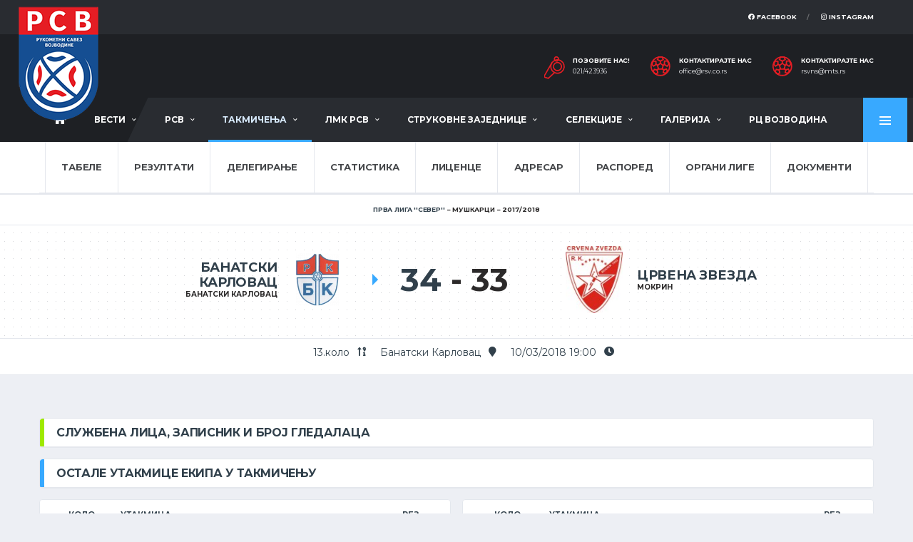

--- FILE ---
content_type: text/html; charset=utf-8
request_url: https://www.rsv.co.rs/utakmice_ligeview.php?showdetail=&id=1996&takm_ekipe=6&vrsta=7
body_size: 75303
content:
<!DOCTYPE html>
<html>
<head>
<!-- Basic Page Needs
	================================================== -->
	<title>Рукометни савез Војводине</title>
	<meta charset="utf-8">
	<meta http-equiv="X-UA-Compatible" content="IE=edge">
	
	<meta name="keywords" content="rukomet savez vojvodine rukometni vojvodina">
    	<meta property="og:url"           content="https://www.rsv.co.rs/utakmice_ligeview.php?showdetail=&id=1996&takm_ekipe=6&vrsta=7" />
    <meta property="og:type"          content="website" />
    
      <meta property="og:title"         content="РСВ - https://www.rsv.co.rs/utakmice_ligeview.php?showdetail=&id=1996&takm_ekipe=6&vrsta=7" />
    <meta property="og:description"   content="" />
    <meta property="og:image"         content="https://rsv.co.rs/postavke/images/face.jpg" />
  	<!-- Favicons
	================================================== -->
	<link rel="shortcut icon" href="assets/images/soccer/favicons/favicon.ico">
	<link rel="apple-touch-icon" sizes="120x120" href="assets/images/soccer/favicons/favicon-120.png">
	<link rel="apple-touch-icon" sizes="152x152" href="assets/images/soccer/favicons/favicon-152.png">

	<!-- Mobile Specific Metas
	================================================== -->
	<meta name="viewport" content="width=device-width, initial-scale=1.0">

	<!-- Google Web Fonts
	================================================== -->
	<link href="https://fonts.googleapis.com/css?family=Montserrat:400,700%7CSource+Sans+Pro:400,700" rel="stylesheet">

	<!-- CSS
	================================================== -->
	<!-- Vendor CSS -->
	<link href="assets/vendor/bootstrap/css/bootstrap.css" rel="stylesheet">
	<link href="assets/fonts/font-awesome/css/all.min.css" rel="stylesheet">
	<link href="assets/fonts/simple-line-icons/css/simple-line-icons.css" rel="stylesheet">
	<link href="assets/vendor/magnific-popup/dist/magnific-popup.css" rel="stylesheet">
	<link href="assets/vendor/slick/slick.css" rel="stylesheet">

	<!-- Template CSS-->
	    <link href="assets/css/style-soccer.css" rel="stylesheet">
        

	<!-- Custom CSS-->
	<link href="assets/css/custom.css" rel="stylesheet">
    
    <script src="https://code.jquery.com/jquery-3.3.1.min.js"></script>
    <link  href="assets/fancybox/jquery.fancybox.min.css" rel="stylesheet">
    <script src="assets/fancybox/jquery.fancybox.min.js"></script> 
    <script src="js/ewpolyfill.min.js"></script>
<script src="js/loadjs.min.js"></script>
<script src="js/ewcfg.js"></script>

<script>
loadjs.ready("head", function() {

	// Global client script
	// Write your client script here, no need to add script tags.

});
</script>
<!-- Navbar -->
</head>	
<body data-template="template-soccer">
    <style>
#ew-page-spinner {
display: none;
}
#jpreOverlay { 
    display: none !important; 
}
</style>
<div class="site-wrapper clearfix">
		<div class="site-overlay"></div>
        		<!-- Header
		================================================== -->
		
		<!-- Header Mobile -->
		<div class="header-mobile clearfix" id="header-mobile">
			<div class="header-mobile__logo">
				<a href="index.php"><img src="images/logo.png" srcset="images/logo@2x.png 2x" alt="РСВ" class="header-mobile__logo-img"></a>
			</div>
			<div class="header-mobile__inner">
				<a id="header-mobile__toggle" class="burger-menu-icon"><span class="burger-menu-icon__line"></span></a>
				
			</div>
		</div>
		
		<!-- Header Desktop -->
		<header class="header header--layout-1">
		
			<!-- Header Top Bar -->
			<div class="header__top-bar clearfix">
				<div class="container">
					<div class="header__top-bar-inner">
						<!-- Account Navigation -->
						
                        <ul class="nav-account">
							<li class="nav-account__item"><a href="https://www.facebook.com/Rukometni-savez-Vojvodine-127029749805/" target="_blank"><i class="fab fa-facebook"></i> Facebook</a></li>
							<li class="nav-account__item"><a href="https://www.instagram.com/rukometni_savez_vojvodine/" target="_blank"><i class="fab fa-instagram"></i> Instagram</a></li>
                            						</ul>
						<!-- Account Navigation / End -->
					</div>
				</div>
			</div>
			<!-- Header Top Bar / End -->
		
			<!-- Header Secondary -->
			<div class="header__secondary">
				<div class="container">
										<ul class="info-block info-block--header">
						<li class="info-block__item info-block__item--contact-primary">
							<svg role="img" class="df-icon df-icon--whistle">
								<use xlink:href="assets/images/icons-soccer.svg#whistle"/>
							</svg>
							<h6 class="info-block__heading">Позовите нас!</h6>
							<a class="info-block__link" href="tel:+38121423936">021/423936</a>
						</li>
						<li class="info-block__item info-block__item--contact-secondary">
							<svg role="img" class="df-icon df-icon--soccer-ball">
								<use xlink:href="assets/images/icons-soccer.svg#soccer-ball"/>
							</svg>
							<h6 class="info-block__heading">Контактирајте нас</h6>
							<a style="text-transform: lowercase;" class="info-block__link" href="mailto:office@rsv.co.rs">office@rsv.co.rs</a>
						</li>
						<li class="info-block__item info-block__item--contact">
							<svg role="img" class="df-icon df-icon--soccer-ball">
								<use xlink:href="assets/images/icons-soccer.svg#soccer-ball"/>
							</svg>
							<h6 class="info-block__heading">Контактирајте нас</h6>
							<a style="text-transform: lowercase;" class="info-block__link" href="mailto:rsvns@mts.rs">rsvns@mts.rs</a>
						</li>
							</ul>
                                                                                                                                    
							<!-- Dropdown Shopping Cart / End -->
		
						</li>
					</ul>
				</div>
			</div>
			<!-- Header Secondary / End -->
		
			<!-- Header Primary -->
			<div class="header__primary">
				<div class="container" style="max-width: 1400px !important;">
					<div class="header__primary-inner">
		
						<!-- Header Logo -->
						<div class="header-logo">
							<a href="index.php"><img src="images/logo.png" srcset="images/logo@2x.png 2x" alt="РСВ" class="header-logo__img"></a>
						</div>
						<!-- Header Logo / End -->
		
						<!-- Main Navigation -->
						<nav class="main-nav clearfix">
							<ul class="main-nav__list">
								<li class=""><a href="vestilist.php"><i class="fa fa-home fa-lg"></i></a></li>
								
								<li class="" ><a href="#">Вести</a>
									<ul class="main-nav__sub">
										<li><a style="color: #bbdbf4;" href="_vesti_viewlist.php?cmd=resetall">Све вести</a></li>
                                                                            	<li><a href="_vesti_viewlist.php?showmaster=vesti_kategorije&fk_id=3">Лига млађих категорија</a></li>  
                                                                            	<li><a href="_vesti_viewlist.php?showmaster=vesti_kategorije&fk_id=2">Сениорска такмичења</a></li>  
                                                                            	<li><a href="_vesti_viewlist.php?showmaster=vesti_kategorije&fk_id=1">Селекције РСВ</a></li>  
                                                                            	<li><a href="_vesti_viewlist.php?showmaster=vesti_kategorije&fk_id=4">Мини рукомет</a></li>  
                                                                            	<li><a href="_vesti_viewlist.php?showmaster=vesti_kategorije&fk_id=5">Тренери</a></li>  
                                                                            	<li><a href="_vesti_viewlist.php?showmaster=vesti_kategorije&fk_id=6">Службена лица</a></li>  
                                                                            	<li><a href="_vesti_viewlist.php?showmaster=vesti_kategorije&fk_id=7">Органи РСВ</a></li>  
                                                                            	<li><a href="_vesti_viewlist.php?showmaster=vesti_kategorije&fk_id=8">Пројекти</a></li>  
                                                                            	<li><a href="_vesti_viewlist.php?showmaster=vesti_kategorije&fk_id=9">Остале вести</a></li>  
                                                                            	<li><a href="_vesti_viewlist.php?showmaster=vesti_kategorije&fk_id=10">Рукометна сећања</a></li>  
                                                                            	<li><a href="_vesti_viewlist.php?showmaster=vesti_kategorije&fk_id=11">Турнири и кампови</a></li>  
                                                                            	<li><a href="_vesti_viewlist.php?showmaster=vesti_kategorije&fk_id=12">In memoriam</a></li>  
                                                                                <li><a style="color: #bbdbf4;" href="_vesti_viewlist.php?cmd=resetall&arhiva=1">Архива вести</a></li>  
									</ul>
								</li>
								<li  class=""><a href="#">РСВ</a>
									<ul class="main-nav__sub">
										<li>
                                            <a href="funkcijelist.php?showmaster=vrste_organa&fk_id=1">Скупштина</a>
                                        </li>
                                        <li>
                                            <a href="funkcijelist.php?showmaster=vrste_organa&fk_id=2">Управни одбор</a>
                                        </li>
                                        <li>
                                            <a href="rsv_linkovilist.php?showmaster=linkovi&fk_id=13">Комисије</a>
                                        </li>
                                        <li>
                                            <a href="funkcijelist.php?showmaster=vrste_organa&fk_id=3">Надзорни одбор</a>
                                        </li>
                                        <li>
                                            <a href="tekstoviview.php?showdetail=&id=1">Историја</a>
                                        </li>
                                        <li>
                                            <a href="rsv_linkovilist.php?showmaster=linkovi&fk_id=1">Освајачи медаља</a>
                                        </li>
                                        <li>
                                            <a href="rsv_linkovilist.php?showmaster=linkovi&fk_id=2">Прописи</a>
                                        </li>
                                        <li>
                                            <a href="rsv_linkovilist.php?showmaster=linkovi&fk_id=9">Чланови</a>
                                        </li>
                                        <li>
                                            <a target="_blank" href="http://rss.org.rs/#rss/glasilo/vesti">Службено гласило</a>
                                        </li>
                                        <li>
                                            <a href="kontaktlist.php?id=1">Контакт</a>
                                        </li>
                                        
									</ul>
								</li>
                                <li class="active"><a href="#">Такмичења</a>
									<ul class="main-nav__sub">
									                                                                                    <li><a href="tabela_ligelist.php?showmaster=takmicenje&fk_id=177&vrsta=5">Прва лига ''Војводина''</a></li>
                                                                                                                                                                      <li><a href="tabela_ligelist.php?showmaster=takmicenje&fk_id=178&vrsta=5">Друга рукометна лига ''Војводина''</a></li>
                                                                                                                                                                      <li><a href="tabela_ligelist.php?showmaster=takmicenje&fk_id=179&vrsta=5">Трећа лига ''Војводина''</a></li>
                                                                                                                                                                      <li><a href="utakmice_ligelist.php?showmaster=takmicenje&fk_id=183&vrsta=7">Куп Војводине жене</a></li>
                                                                                                                                                                      <li><a href="utakmice_ligelist.php?showmaster=takmicenje&fk_id=184&vrsta=7">Куп Војводине мушкарци</a></li>
                                                                                                                        <li><a style="color: #bbdbf4;" href="takmicenjelist.php?cmd=resetall&stanje=2&vrsta=8">Архива</a></li> 
									</ul>
								</li>
								<li class=""><a href="#">ЛМК РСВ</a>
									<ul class="main-nav__sub">
    									                                        <li><a href="tabela_ligelist.php?showmaster=takmicenje&fk_id=182&vrsta=5">ЛМК РСВ 16 јесен</a></li>
                                        <li><a href="dokumenti_takmlist.php?showmaster=takmicenje&fk_id=182&vrsta_doc=1">Билтени ЛМК РСВ 16 јесен</a></li>
                                                                                <li><a href="tabela_ligelist.php?showmaster=takmicenje&fk_id=185&vrsta=5">ЛМК РСВ 12 пролеће</a></li>
                                        <li><a href="dokumenti_takmlist.php?showmaster=takmicenje&fk_id=185&vrsta_doc=1">Билтени ЛМК РСВ 12 пролеће</a></li>
                                                                                <li><a href="tabela_ligelist.php?showmaster=takmicenje&fk_id=186&vrsta=5">ЛМК РСВ 14 пролеће</a></li>
                                        <li><a href="dokumenti_takmlist.php?showmaster=takmicenje&fk_id=186&vrsta_doc=1">Билтени ЛМК РСВ 14 пролеће</a></li>
                                                                                <li><a href="tabela_ligelist.php?showmaster=takmicenje&fk_id=187&vrsta=5">ЛМК РСВ 16 пролеће</a></li>
                                        <li><a href="dokumenti_takmlist.php?showmaster=takmicenje&fk_id=187&vrsta_doc=1">Билтени ЛМК РСВ 16 пролеће</a></li>
                                                                                <li><a href="_vesti_viewlist.php?showmaster=vesti_kategorije&fk_id=4">Мини рукомет</a></li>
									</ul>
								</li>
                                <li class=""><a href="#">Струковне заједнице</a>
									<ul class="main-nav__sub">
									<li>
                                        <a href="https://treneri-rss.rs/" target="_blank">Тренери</a>
                                        
                                    </li>
                                    <li>
                                        <a href="http://zdrss.com/?pismo=lat" target="_blank">Делегати</a>
                                        
                                    </li>
                                    <li>
                                        <a href="rsv_linkovilist.php?showmaster=linkovi&fk_id=12">Судије и контролори</a>
                                        
                                    </li> 
                                    <li>
                                        <a href="sudije_delegatilist.php">Адресар</a>
                                        
                                    </li>
                                    
									</ul>
								</li>
                                <li class=""><a href="#">Селекције</a>
									<ul class="main-nav__sub">
									<li>
                                        <a href="selekcije_vestilist.php?cmd=resetall">Вести</a>
                                   </li> 
                                   <li>
                                        <a href="selekcije_vestilist.php?cmd=resetall&arhiva=1">Архива</a>
                                   </li>
									</ul>
								</li>
                                <li class=""><a href="#">Галерија</a>
									<ul class="main-nav__sub">
									<li>
                                        <a href="galerijalist.php?cmd=resetall">Фото галерија</a>
                                   </li> 
                                   <li>
                                        <a href="video_galerijalist.php">Видео галерија </a>
                                   </li>
									</ul>
								</li>
                                <li class=""><a href="kontaktlist.php?id=2">РЦ Војводина</a></li>
							</ul>
		
							
		
							<!-- Pushy Panel Toggle -->
							<a href="#" class="pushy-panel__toggle">
								<span class="pushy-panel__line"></span>
							</a>
							<!-- Pushy Panel Toggle / Eng -->
						</nav>
						<!-- Main Navigation / End -->
					</div>
				</div>
			</div>
			<!-- Header Primary / End -->
		
		</header>
		<!-- Header / End -->
        <!-- Pushy Panel - Dark -->
		<aside class="pushy-panel pushy-panel--dark">
			<div class="pushy-panel__inner">
				<header class="pushy-panel__header">
					<div class="pushy-panel__logo">
						<a href="_soccer_index.html"><img src="images/logo.png" srcset="images/logo@2x.png 2x" alt="РСВ"></a>
					</div>
                    <h5 style="color: white !important;">Најчитаније вести</h5>
				</header>
				<div class="pushy-panel__content">
		            
					<!-- Widget: Posts -->
					<aside class="widget widget-popular-posts widget--side-panel">
						
                        <div class="widget__content">
                            
							<ul class="posts posts--simple-list">
		                        								<li class="posts__item posts__item--category-1">
									<figure class="posts__thumb">
										<a href="vestiview.php?showdetail=&id=1424"><img style="width: 80px;min-height: 50px;" src="dokumenti/vesti/DSC065762-1269x2048.jpg" alt=""></a>
									</figure>
									<div class="posts__inner">
										<div class="posts__cat">
											<span class="label posts__cat-label">In memoriam</span>
										</div>
										<h6 class="posts__title"><a href="vestiview.php?showdetail=&id=1424">In memoriam Борис Божић (04.07.1970. - 22.01.2026.)</a></h6>
										<time style="color: #e3e6ec;" datetime="2016-08-23" class="posts__date"><i class="fa fa-eye"></i> 760&nbsp;&nbsp;&nbsp;22/01/2026 </time>
                                        
									</div>
									<div style="color: #e3e6ec;" class="posts__excerpt">
										<p style="text-align:justify;">Са великом тугом и болом обавештавамо рукометну и спортску јавност да нас је данас 22.01.2026. године напустио наш драги...									</div>
								</li>
																<li class="posts__item posts__item--category-1">
									<figure class="posts__thumb">
										<a href="vestiview.php?showdetail=&id=1423"><img style="width: 80px;min-height: 50px;" src="dokumenti/vesti/Pokrajinski_sekretarijat(1).png" alt=""></a>
									</figure>
									<div class="posts__inner">
										<div class="posts__cat">
											<span class="label posts__cat-label">Тренери</span>
										</div>
										<h6 class="posts__title"><a href="vestiview.php?showdetail=&id=1423">Предлог кандидата за таленте у 2026. години</a></h6>
										<time style="color: #e3e6ec;" datetime="2016-08-23" class="posts__date"><i class="fa fa-eye"></i> 512&nbsp;&nbsp;&nbsp;13/01/2026 </time>
                                        
									</div>
									<div style="color: #e3e6ec;" class="posts__excerpt">
										<p style="font-weight:400;text-align:justify;">У наставку реализације пројекта „Спортски таленти Војводине“, чији је циљ идентификација, праћење и...									</div>
								</li>
																<li class="posts__item posts__item--category-1">
									<figure class="posts__thumb">
										<a href="vestiview.php?showdetail=&id=1425"><img style="width: 80px;min-height: 50px;" src="dokumenti/vesti/seminar.jpg" alt=""></a>
									</figure>
									<div class="posts__inner">
										<div class="posts__cat">
											<span class="label posts__cat-label">Тренери</span>
										</div>
										<h6 class="posts__title"><a href="vestiview.php?showdetail=&id=1425">Обавештење о семинарима тренера у 2026. години</a></h6>
										<time style="color: #e3e6ec;" datetime="2016-08-23" class="posts__date"><i class="fa fa-eye"></i> 83&nbsp;&nbsp;&nbsp;24/01/2026 </time>
                                        
									</div>
									<div style="color: #e3e6ec;" class="posts__excerpt">
										
ЦЕНТРАЛНИ СЕМИНАР – Врњачка Бања, Хотел „Фонтана“ – 12-14/19-21.06.2026.Обавезу учешћа на семинару...									</div>
								</li>
										
							</ul>
		
						</div>
					</aside>
					<!-- Widget: Posts / End -->
		
				</div>
				<a href="#" class="pushy-panel__back-btn"></a>
			</div>
		</aside>
		<!-- Pushy Panel - Dark / End -->
<script>
var futakmice_ligeview, currentPageID;
loadjs.ready("head", function() {

	// Form object
	currentPageID = ew.PAGE_ID = "view";
	futakmice_ligeview = currentForm = new ew.Form("futakmice_ligeview", "view");
	loadjs.done("futakmice_ligeview");
});
</script>
<script>
loadjs.ready("head", function() {

	// Client script
	// Write your client script here, no need to add script tags.

});
</script>
<div class="btn-toolbar ew-toolbar">
<div class="clearfix"></div>
</div>


<nav class="content-filter">
			<div class="container">
				<a href="#" class="content-filter__toggle"></a>
				<nav class="content-filter">
			<div class="container">
				<a href="#" class="content-filter__toggle"></a>
				<ul class="content-filter__list">
                    					<li class="content-filter__item "><a href="tabela_ligelist.php?showmaster=takmicenje&fk_id=6&vrsta=5" class="content-filter__link">Табеле</a></li>
                                        <li class="content-filter__item "><a href="utakmice_ligelist.php?showmaster=takmicenje&fk_id=6&vrsta=7" class="content-filter__link">Резултати</a></li>
					                                        <li class="content-filter__item "><a href="delegiranjelist.php?showmaster=takmicenje&fk_id=6&vrsta=11" class="content-filter__link">Делегирање</a></li>
					<li class="content-filter__item "><a href="statistikalist.php?showmaster=takmicenje&fk_id=6&vrsta=10" class="content-filter__link">Статистика</a></li>
					<li class="content-filter__item "><a href="grupe_takmicenjelist.php?showmaster=takmicenje&fk_id=6&vrsta=2" class="content-filter__link">Лиценце</a></li>
					<li class="content-filter__item "><a href="grupe_takmicenjelist.php?showmaster=takmicenje&fk_id=6&vrsta=1" class="content-filter__link">Адресар</a></li>
                    <li class="content-filter__item "><a href="rasporedlist.php?showmaster=takmicenje&fk_id=6&vrsta=6" class="content-filter__link">Распоред</a></li>
                                                            <li class="content-filter__item "><a href="organi_ligelist.php?showmaster=takmicenje&fk_id=6&vrsta=9" class="content-filter__link">Органи лиге</a></li>
                                        <li class="content-filter__item "><a href="dokumenti_takmlist.php?showmaster=takmicenje&fk_id=6" class="content-filter__link">Документи</a></li>
				</ul>
			</div>
		</nav>
			</div>
		</nav>
        <!-- Event Header
		================================================== -->
		<div class="alc-event-header alc-event-header--layout-2">
			<div class="alc-event-header__top">
				<div class="container">
					<h6 class="title">Прва лига ''Север''</h6>
					<span class="subtitle">Мушкарци</span>
                    <span class="subtitle">2017/2018</span>
				</div>
			</div>
			<div class="alc-event-header__content">
				<div class="container">
					<div class="alc-event-header__content-inner">
		
						<!-- Competitors -->
						<div class="alc-event-competitors">
							<!-- Team #1 -->
														<div class="alc-event-competitors__item alc-event-team alc-event-team--winner">
                            								
								<div class="alc-event-team__details">
									<h4 class="alc-event-team__name">Банатски Карловац</h4>
									<div class="alc-event-team__info"> Банатски Карловац</div>
								</div>
								<figure class="alc-event-team__logo">
									                                    <img src="dokumenti/logos/339 b karlovac.png" alt="">
                                    								</figure>
								<div class="alc-event-team__score-wrap">
									<div class="alc-event-team__score">34</div>
								</div>
                                							</div>
							<!-- Team #1 / End -->
		
							<!-- Team #2 -->
                                                        <div class="alc-event-competitors__item alc-event-team">
                            								
								<div class="alc-event-team__details">
									<h4 class="alc-event-team__name">Црвена звезда</h4>
									<div class="alc-event-team__info"> Мокрин</div>
								</div>
								<figure class="alc-event-team__logo">
									                                    <img src="dokumenti/logos/crvena_zvezda_mokrin.jpg" alt="">
                                    								</figure>
                                								<div class="alc-event-team__score-wrap">
									<div class="alc-event-team__score">33</div>
								</div>
							</div>
							<!-- Team #2 / End -->
		                      
							<div class="alc-event-competitors__divider"></div>
		
						</div>
						<!-- Competitors / End -->
		
					</div>
                    
				</div>
                
			</div>
            
			<div class="alc-event-header__bottom">
				<div class="container">
					<div class="row">
						<div class="col-12">
							<!-- 1st Team Performances -->
							<div style="font-size: 14px;" class="alc-event-header-performances">
								<span class="alc-event-header__performance"></span>
                                <span class="alc-event-header__performance">13.коло   <i class="fa fa-sort-numeric-up-alt"></i></span>
								<span class="alc-event-header__performance">Банатски Карловац <i class="fa fa-map-marker"></i></span>
								<span class="alc-event-header__performance">10/03/2018 19:00 <i class="fa fa-clock"></i></span>
                                <h6></h6>
							</div>
							<!-- 1st Team Performances / End -->
						</div>
						<div class="col-6">
							<!-- 2nd Team Performances -->
		
							<!-- 2nd Team Performances / End -->
						</div>
					</div>
				</div>
			</div>
		</div>
<!-- Content
		================================================== -->
		<div class="site-content">
			<div class="container">
		        				<!-- Alchemists - Stats & Lineup / End -->
		
				<!-- Clovers - Stats & Lineup -->
				<div class="row">
                    
					<div class="col-lg-12">
		
						<!-- Stats -->
						<div class="card card--alt-color card--has-table">
							<div class="card__header">
								<h4>Службена лица, записник и број гледалаца</h4>
							</div>
							<div class="card__content">
		
								<table class="table table-hover alc-table-stats alc-table-stats--compact-sm">
									
									<tbody>
		
										<!-- Played -->
										<tr>
																					</tr>
										
		
									</tbody>
								</table>
		
							</div>
						</div>
						<!-- Stats / End -->
		
					</div>
					
				</div>
				<div class="row">
                    
					<div class="col-lg-12">
		
						<!-- Stats -->
						<div class="card card--has-table">
							<div class="card__header">
								<h4>Остале утакмице екипа у такмичењу</h4>
							</div>
                        </div>
                    </div>
                </div>
                <div class="row">
                    
					<div class="col-lg-6">
		
						<!-- Stats -->
						<div class="card card--has-table">
							
							<div class="card__content">
		
								<div class="table-responsive">
                                    
									<table class="table table-hover alc-table-stats alc-table-stats--compact-sm">
										<thead>
											<tr>
												<th style="text-align: center;">Коло</th>
                                                <th class="alc-player alc-align-start">Утакмица</th>
												<th class="alc-tg">Рез</th>
											</tr>
										</thead>
										<tbody>
		                                    
											<!-- Played -->
                                            											<tr>
												<td style="text-align: center;">1.</td>
												<td class="alc-align-start">
													<div class="alc-player-info">
														
														<div class="alc-player-info__name">
															                                                            <strong>Банатски Карловац</strong>-Херцеговина                                                            														</div>
													</div>
												</td>
                                                <td><a href="utakmice_ligeview.php?showdetail=&id=2031&takm_ekipe=6&vrsta=7">32-34</a></td>
												
											</tr>
																						<tr>
												<td style="text-align: center;">2.</td>
												<td class="alc-align-start">
													<div class="alc-player-info">
														
														<div class="alc-player-info__name">
															                                                            Црвена звезда-<strong>Банатски Карловац</strong>                                                            														</div>
													</div>
												</td>
                                                <td><a href="utakmice_ligeview.php?showdetail=&id=1995&takm_ekipe=6&vrsta=7">33-19</a></td>
												
											</tr>
																						<tr>
												<td style="text-align: center;">3.</td>
												<td class="alc-align-start">
													<div class="alc-player-info">
														
														<div class="alc-player-info__name">
															                                                            <strong>Банатски Карловац</strong>-Срем СМ                                                            														</div>
													</div>
												</td>
                                                <td><a href="utakmice_ligeview.php?showdetail=&id=1975&takm_ekipe=6&vrsta=7">34-27</a></td>
												
											</tr>
																						<tr>
												<td style="text-align: center;">5.</td>
												<td class="alc-align-start">
													<div class="alc-player-info">
														
														<div class="alc-player-info__name">
															                                                            Јабука-<strong>Банатски Карловац</strong>                                                            														</div>
													</div>
												</td>
                                                <td><a href="utakmice_ligeview.php?showdetail=&id=2017&takm_ekipe=6&vrsta=7">35-32</a></td>
												
											</tr>
																						<tr>
												<td style="text-align: center;">6.</td>
												<td class="alc-align-start">
													<div class="alc-player-info">
														
														<div class="alc-player-info__name">
															                                                            <strong>Банатски Карловац</strong>-Апатин                                                            														</div>
													</div>
												</td>
                                                <td><a href="utakmice_ligeview.php?showdetail=&id=2019&takm_ekipe=6&vrsta=7">35-28</a></td>
												
											</tr>
																						<tr>
												<td style="text-align: center;">7.</td>
												<td class="alc-align-start">
													<div class="alc-player-info">
														
														<div class="alc-player-info__name">
															                                                            Младост ТСК-<strong>Банатски Карловац</strong>                                                            														</div>
													</div>
												</td>
                                                <td><a href="utakmice_ligeview.php?showdetail=&id=2021&takm_ekipe=6&vrsta=7">26-18</a></td>
												
											</tr>
																						<tr>
												<td style="text-align: center;">8.</td>
												<td class="alc-align-start">
													<div class="alc-player-info">
														
														<div class="alc-player-info__name">
															                                                            <strong>Банатски Карловац</strong>-Сивац 69 Мили Дар                                                            														</div>
													</div>
												</td>
                                                <td><a href="utakmice_ligeview.php?showdetail=&id=2023&takm_ekipe=6&vrsta=7">26-33</a></td>
												
											</tr>
																						<tr>
												<td style="text-align: center;">9.</td>
												<td class="alc-align-start">
													<div class="alc-player-info">
														
														<div class="alc-player-info__name">
															                                                            Долово-<strong>Банатски Карловац</strong>                                                            														</div>
													</div>
												</td>
                                                <td><a href="utakmice_ligeview.php?showdetail=&id=2025&takm_ekipe=6&vrsta=7">29-29</a></td>
												
											</tr>
																						<tr>
												<td style="text-align: center;">10.</td>
												<td class="alc-align-start">
													<div class="alc-player-info">
														
														<div class="alc-player-info__name">
															                                                            <strong>Банатски Карловац</strong>-Лавови БП                                                            														</div>
													</div>
												</td>
                                                <td><a href="utakmice_ligeview.php?showdetail=&id=2027&takm_ekipe=6&vrsta=7">28-38</a></td>
												
											</tr>
																						<tr>
												<td style="text-align: center;">11.</td>
												<td class="alc-align-start">
													<div class="alc-player-info">
														
														<div class="alc-player-info__name">
															                                                            Младост-<strong>Банатски Карловац</strong>                                                            														</div>
													</div>
												</td>
                                                <td><a href="utakmice_ligeview.php?showdetail=&id=2029&takm_ekipe=6&vrsta=7">34-26</a></td>
												
											</tr>
																						<tr>
												<td style="text-align: center;">12.</td>
												<td class="alc-align-start">
													<div class="alc-player-info">
														
														<div class="alc-player-info__name">
															                                                            Херцеговина-<strong>Банатски Карловац</strong>                                                            														</div>
													</div>
												</td>
                                                <td><a href="utakmice_ligeview.php?showdetail=&id=2032&takm_ekipe=6&vrsta=7">28-27</a></td>
												
											</tr>
																						<tr>
												<td style="text-align: center;">13.</td>
												<td class="alc-align-start">
													<div class="alc-player-info">
														
														<div class="alc-player-info__name">
															                                                            <strong>Банатски Карловац</strong>-Црвена звезда                                                            														</div>
													</div>
												</td>
                                                <td><a href="utakmice_ligeview.php?showdetail=&id=1996&takm_ekipe=6&vrsta=7">34-33</a></td>
												
											</tr>
																						<tr>
												<td style="text-align: center;">14.</td>
												<td class="alc-align-start">
													<div class="alc-player-info">
														
														<div class="alc-player-info__name">
															                                                            Срем СМ-<strong>Банатски Карловац</strong>                                                            														</div>
													</div>
												</td>
                                                <td><a href="utakmice_ligeview.php?showdetail=&id=1976&takm_ekipe=6&vrsta=7">24-34</a></td>
												
											</tr>
																						<tr>
												<td style="text-align: center;">16.</td>
												<td class="alc-align-start">
													<div class="alc-player-info">
														
														<div class="alc-player-info__name">
															                                                            <strong>Банатски Карловац</strong>-Јабука                                                            														</div>
													</div>
												</td>
                                                <td><a href="utakmice_ligeview.php?showdetail=&id=2018&takm_ekipe=6&vrsta=7">25-32</a></td>
												
											</tr>
																						<tr>
												<td style="text-align: center;">17.</td>
												<td class="alc-align-start">
													<div class="alc-player-info">
														
														<div class="alc-player-info__name">
															                                                            Апатин-<strong>Банатски Карловац</strong>                                                            														</div>
													</div>
												</td>
                                                <td><a href="utakmice_ligeview.php?showdetail=&id=2020&takm_ekipe=6&vrsta=7">26-20</a></td>
												
											</tr>
																						<tr>
												<td style="text-align: center;">18.</td>
												<td class="alc-align-start">
													<div class="alc-player-info">
														
														<div class="alc-player-info__name">
															                                                            <strong>Банатски Карловац</strong>-Младост ТСК                                                            														</div>
													</div>
												</td>
                                                <td><a href="utakmice_ligeview.php?showdetail=&id=2022&takm_ekipe=6&vrsta=7">22-22</a></td>
												
											</tr>
																						<tr>
												<td style="text-align: center;">19.</td>
												<td class="alc-align-start">
													<div class="alc-player-info">
														
														<div class="alc-player-info__name">
															                                                            Сивац 69 Мили Дар-<strong>Банатски Карловац</strong>                                                            														</div>
													</div>
												</td>
                                                <td><a href="utakmice_ligeview.php?showdetail=&id=2024&takm_ekipe=6&vrsta=7">38-29</a></td>
												
											</tr>
																						<tr>
												<td style="text-align: center;">20.</td>
												<td class="alc-align-start">
													<div class="alc-player-info">
														
														<div class="alc-player-info__name">
															                                                            <strong>Банатски Карловац</strong>-Долово                                                            														</div>
													</div>
												</td>
                                                <td><a href="utakmice_ligeview.php?showdetail=&id=2026&takm_ekipe=6&vrsta=7">29-29</a></td>
												
											</tr>
																						<tr>
												<td style="text-align: center;">21.</td>
												<td class="alc-align-start">
													<div class="alc-player-info">
														
														<div class="alc-player-info__name">
															                                                            Лавови БП-<strong>Банатски Карловац</strong>                                                            														</div>
													</div>
												</td>
                                                <td><a href="utakmice_ligeview.php?showdetail=&id=2028&takm_ekipe=6&vrsta=7">38-26</a></td>
												
											</tr>
																						<tr>
												<td style="text-align: center;">22.</td>
												<td class="alc-align-start">
													<div class="alc-player-info">
														
														<div class="alc-player-info__name">
															                                                            <strong>Банатски Карловац</strong>-Младост                                                            														</div>
													</div>
												</td>
                                                <td><a href="utakmice_ligeview.php?showdetail=&id=2030&takm_ekipe=6&vrsta=7">36-28</a></td>
												
											</tr>
																						<!-- Played / End -->
		
										</tbody>
									</table>
								</div>
		
							</div>
						</div>
						<!-- Stats / End -->
		
					</div>
					<div class="col-lg-6">
		
						<!-- Stats -->
						<div class="card card--has-table">
							
							<div class="card__content">
		
								<div class="table-responsive">
                                    
									<table class="table table-hover alc-table-stats alc-table-stats--compact-sm">
										<thead>
											<tr>
												<th style="text-align: center;">Коло</th>
                                                <th class="alc-player alc-align-start">Утакмица</th>
												<th class="alc-tg">Рез</th>
											</tr>
										</thead>
										<tbody>
		                                    
											<!-- Played -->
                                            											<tr>
												<td style="text-align: center;">1.</td>
												<td class="alc-align-start">
													<div class="alc-player-info">
														
														<div class="alc-player-info__name">
															                                                            <strong>Црвена звезда</strong>-Срем СМ                                                            														</div>
													</div>
												</td>
                                                <td><a href="utakmice_ligeview.php?showdetail=&id=1973&takm_ekipe=6&vrsta=7">37-22</a></td>
												
											</tr>
																						<tr>
												<td style="text-align: center;">2.</td>
												<td class="alc-align-start">
													<div class="alc-player-info">
														
														<div class="alc-player-info__name">
															                                                            <strong>Црвена звезда</strong>-Банатски Карловац                                                            														</div>
													</div>
												</td>
                                                <td><a href="utakmice_ligeview.php?showdetail=&id=1995&takm_ekipe=6&vrsta=7">33-19</a></td>
												
											</tr>
																						<tr>
												<td style="text-align: center;">4.</td>
												<td class="alc-align-start">
													<div class="alc-player-info">
														
														<div class="alc-player-info__name">
															                                                            <strong>Црвена звезда</strong>-Јабука                                                            														</div>
													</div>
												</td>
                                                <td><a href="utakmice_ligeview.php?showdetail=&id=1999&takm_ekipe=6&vrsta=7">28-26</a></td>
												
											</tr>
																						<tr>
												<td style="text-align: center;">5.</td>
												<td class="alc-align-start">
													<div class="alc-player-info">
														
														<div class="alc-player-info__name">
															                                                            Апатин-<strong>Црвена звезда</strong>                                                            														</div>
													</div>
												</td>
                                                <td><a href="utakmice_ligeview.php?showdetail=&id=2001&takm_ekipe=6&vrsta=7">26-24</a></td>
												
											</tr>
																						<tr>
												<td style="text-align: center;">6.</td>
												<td class="alc-align-start">
													<div class="alc-player-info">
														
														<div class="alc-player-info__name">
															                                                            <strong>Црвена звезда</strong>-Младост ТСК                                                            														</div>
													</div>
												</td>
                                                <td><a href="utakmice_ligeview.php?showdetail=&id=2003&takm_ekipe=6&vrsta=7">35-20</a></td>
												
											</tr>
																						<tr>
												<td style="text-align: center;">7.</td>
												<td class="alc-align-start">
													<div class="alc-player-info">
														
														<div class="alc-player-info__name">
															                                                            Сивац 69 Мили Дар-<strong>Црвена звезда</strong>                                                            														</div>
													</div>
												</td>
                                                <td><a href="utakmice_ligeview.php?showdetail=&id=2005&takm_ekipe=6&vrsta=7">42-27</a></td>
												
											</tr>
																						<tr>
												<td style="text-align: center;">8.</td>
												<td class="alc-align-start">
													<div class="alc-player-info">
														
														<div class="alc-player-info__name">
															                                                            <strong>Црвена звезда</strong>-Долово                                                            														</div>
													</div>
												</td>
                                                <td><a href="utakmice_ligeview.php?showdetail=&id=2007&takm_ekipe=6&vrsta=7">36-25</a></td>
												
											</tr>
																						<tr>
												<td style="text-align: center;">9.</td>
												<td class="alc-align-start">
													<div class="alc-player-info">
														
														<div class="alc-player-info__name">
															                                                            Лавови БП-<strong>Црвена звезда</strong>                                                            														</div>
													</div>
												</td>
                                                <td><a href="utakmice_ligeview.php?showdetail=&id=2009&takm_ekipe=6&vrsta=7">40-33</a></td>
												
											</tr>
																						<tr>
												<td style="text-align: center;">10.</td>
												<td class="alc-align-start">
													<div class="alc-player-info">
														
														<div class="alc-player-info__name">
															                                                            <strong>Црвена звезда</strong>-Младост                                                            														</div>
													</div>
												</td>
                                                <td><a href="utakmice_ligeview.php?showdetail=&id=2011&takm_ekipe=6&vrsta=7">41-20</a></td>
												
											</tr>
																						<tr>
												<td style="text-align: center;">11.</td>
												<td class="alc-align-start">
													<div class="alc-player-info">
														
														<div class="alc-player-info__name">
															                                                            Херцеговина-<strong>Црвена звезда</strong>                                                            														</div>
													</div>
												</td>
                                                <td><a href="utakmice_ligeview.php?showdetail=&id=2013&takm_ekipe=6&vrsta=7">36-30</a></td>
												
											</tr>
																						<tr>
												<td style="text-align: center;">12.</td>
												<td class="alc-align-start">
													<div class="alc-player-info">
														
														<div class="alc-player-info__name">
															                                                            Срем СМ-<strong>Црвена звезда</strong>                                                            														</div>
													</div>
												</td>
                                                <td><a href="utakmice_ligeview.php?showdetail=&id=1974&takm_ekipe=6&vrsta=7">26-39</a></td>
												
											</tr>
																						<tr>
												<td style="text-align: center;">13.</td>
												<td class="alc-align-start">
													<div class="alc-player-info">
														
														<div class="alc-player-info__name">
															                                                            Банатски Карловац-<strong>Црвена звезда</strong>                                                            														</div>
													</div>
												</td>
                                                <td><a href="utakmice_ligeview.php?showdetail=&id=1996&takm_ekipe=6&vrsta=7">34-33</a></td>
												
											</tr>
																						<tr>
												<td style="text-align: center;">15.</td>
												<td class="alc-align-start">
													<div class="alc-player-info">
														
														<div class="alc-player-info__name">
															                                                            Јабука-<strong>Црвена звезда</strong>                                                            														</div>
													</div>
												</td>
                                                <td><a href="utakmice_ligeview.php?showdetail=&id=2000&takm_ekipe=6&vrsta=7">36-28</a></td>
												
											</tr>
																						<tr>
												<td style="text-align: center;">16.</td>
												<td class="alc-align-start">
													<div class="alc-player-info">
														
														<div class="alc-player-info__name">
															                                                            <strong>Црвена звезда</strong>-Апатин                                                            														</div>
													</div>
												</td>
                                                <td><a href="utakmice_ligeview.php?showdetail=&id=2002&takm_ekipe=6&vrsta=7">31-30</a></td>
												
											</tr>
																						<tr>
												<td style="text-align: center;">17.</td>
												<td class="alc-align-start">
													<div class="alc-player-info">
														
														<div class="alc-player-info__name">
															                                                            Младост ТСК-<strong>Црвена звезда</strong>                                                            														</div>
													</div>
												</td>
                                                <td><a href="utakmice_ligeview.php?showdetail=&id=2004&takm_ekipe=6&vrsta=7">32-30</a></td>
												
											</tr>
																						<tr>
												<td style="text-align: center;">18.</td>
												<td class="alc-align-start">
													<div class="alc-player-info">
														
														<div class="alc-player-info__name">
															                                                            <strong>Црвена звезда</strong>-Сивац 69 Мили Дар                                                            														</div>
													</div>
												</td>
                                                <td><a href="utakmice_ligeview.php?showdetail=&id=2006&takm_ekipe=6&vrsta=7">31-34</a></td>
												
											</tr>
																						<tr>
												<td style="text-align: center;">19.</td>
												<td class="alc-align-start">
													<div class="alc-player-info">
														
														<div class="alc-player-info__name">
															                                                            Долово-<strong>Црвена звезда</strong>                                                            														</div>
													</div>
												</td>
                                                <td><a href="utakmice_ligeview.php?showdetail=&id=2008&takm_ekipe=6&vrsta=7">34-31</a></td>
												
											</tr>
																						<tr>
												<td style="text-align: center;">20.</td>
												<td class="alc-align-start">
													<div class="alc-player-info">
														
														<div class="alc-player-info__name">
															                                                            <strong>Црвена звезда</strong>-Лавови БП                                                            														</div>
													</div>
												</td>
                                                <td><a href="utakmice_ligeview.php?showdetail=&id=2010&takm_ekipe=6&vrsta=7">29-38</a></td>
												
											</tr>
																						<tr>
												<td style="text-align: center;">21.</td>
												<td class="alc-align-start">
													<div class="alc-player-info">
														
														<div class="alc-player-info__name">
															                                                            Младост-<strong>Црвена звезда</strong>                                                            														</div>
													</div>
												</td>
                                                <td><a href="utakmice_ligeview.php?showdetail=&id=2012&takm_ekipe=6&vrsta=7">31-32</a></td>
												
											</tr>
																						<tr>
												<td style="text-align: center;">22.</td>
												<td class="alc-align-start">
													<div class="alc-player-info">
														
														<div class="alc-player-info__name">
															                                                            <strong>Црвена звезда</strong>-Херцеговина                                                            														</div>
													</div>
												</td>
                                                <td><a href="utakmice_ligeview.php?showdetail=&id=2014&takm_ekipe=6&vrsta=7">47-37</a></td>
												
											</tr>
																						<!-- Played / End -->
		
										</tbody>
									</table>
								</div>
		
							</div>
						</div>
						<!-- Stats / End -->
		
					</div>
				</div>
                
			</div>
		</div>
		
		<!-- Content / End -->
<input type="hidden" name="token" value="lohb4LigQPrWZyctezjOZQ..">
<input type="hidden" name="t" value="utakmice_lige">
<input type="hidden" name="modal" value="0">


<script>
loadjs.ready("load", function() {

	// Startup script
	// Write your table-specific startup script here
	// console.log("page loaded");

});
</script>


<!-- Footer
		================================================== -->
		<footer id="footer" class="footer">
		
			<!-- Footer Widgets -->
			<div class="footer-widgets">
				<div class="footer-widgets__inner">
					<div class="container">
						<div class="row">
							<div class="col-sm-6 col-lg-4">
								<div class="footer-col-inner">
		
									<!-- Footer Logo -->
									<div class="footer-logo footer-logo--has-txt">
										<a href="index.html">
											<img width="72px" src="images/logo.png" srcset="images/logo@2x.png 2x" alt="РСВ" class="footer-logo__img">
											<div class="footer-logo__heading">
												<h5 class="footer-logo__txt">РС Војводине</h5>
												
											</div>
										</a>
									</div>
									<!-- Footer Logo / End -->
		
									<!-- Widget: Contact Info -->
									<div class="widget widget--footer widget-contact-info">
										<div class="widget__content">
											<br /><br />
											<div class="widget-contact-info__body info-block">
												
												<div class="info-block__item">
													<svg role="img" class="df-icon df-icon--whistle">
														<use xlink:href="assets/images/icons-soccer.svg#whistle"/>
													</svg>
													<h6 class="info-block__heading">Позовите нас</h6>
													<a class="info-block__link" href="tel:+38121423936">021/423936</a>
												</div>
                                                <div class="info-block__item">
													<svg role="img" class="df-icon df-icon--soccer-ball">
														<use xlink:href="assets/images/icons-soccer.svg#soccer-ball"/>
													</svg>
													<h6 class="info-block__heading">Контактирајте нас</h6>
													<a style="text-transform: lowercase;" class="info-block__link" href="mailto:office@rsv.co.rs">office@rsv.co.rs</a>
												</div>
												<div class="info-block__item info-block__item--nopadding">
													<ul class="social-links">
														<li class="social-links__item">
															<a href="https://www.facebook.com/Rukometni-savez-Vojvodine-127029749805/" class="social-links__link"><i class="fab fa-facebook"></i> Facebook</a>
														</li>
														
														<li class="social-links__item">
															<a href="https://www.instagram.com/rukometni_savez_vojvodine/" class="social-links__link"><i class="fab fa-instagram"></i> Instagram</a>
														</li>
													</ul>
												</div>
											</div>
										</div>
									</div>
									<!-- Widget: Contact Info / End -->
								</div>
							</div>
							<div class="col-sm-6 col-lg-4">
								<div class="footer-col-inner">
									<!-- Widget: Popular Posts / End -->
									<div class="widget widget--footer widget-popular-posts">
										<h4 class="widget__title">Најчитаније</h4>
										<div class="widget__content">
											<ul class="posts posts--simple-list">
		                                        												<li class="posts__item posts__item--category-1">
													<figure class="posts__thumb posts__thumb--hover">
														<a href="vestiview.php?showdetail=&id=1424"><img style="width: 80px;min-height: 50px;" src="dokumenti/vesti/DSC065762-1269x2048.jpg" alt=""></a>
													</figure>
													<div class="posts__inner">
														<div class="posts__cat">
															<span class="label posts__cat-label">In memoriam</span>
														</div>
														<h6 class="posts__title posts__title--color-hover"><a href="vestiview.php?showdetail=&id=1424">In memoriam Борис Божић (04.07.1970. - 22.01.2026.)</a></h6>
														<time datetime="2017-08-21" class="posts__date"><i class="fa fa-eye"></i>760&nbsp;&nbsp;22/01/2026 </time>
													</div>
												</li>
																								<li class="posts__item posts__item--category-1">
													<figure class="posts__thumb posts__thumb--hover">
														<a href="vestiview.php?showdetail=&id=1423"><img style="width: 80px;min-height: 50px;" src="dokumenti/vesti/Pokrajinski_sekretarijat(1).png" alt=""></a>
													</figure>
													<div class="posts__inner">
														<div class="posts__cat">
															<span class="label posts__cat-label">Тренери</span>
														</div>
														<h6 class="posts__title posts__title--color-hover"><a href="vestiview.php?showdetail=&id=1423">Предлог кандидата за таленте у 2026. години</a></h6>
														<time datetime="2017-08-21" class="posts__date"><i class="fa fa-eye"></i>512&nbsp;&nbsp;13/01/2026 </time>
													</div>
												</li>
																								<li class="posts__item posts__item--category-1">
													<figure class="posts__thumb posts__thumb--hover">
														<a href="vestiview.php?showdetail=&id=1425"><img style="width: 80px;min-height: 50px;" src="dokumenti/vesti/seminar.jpg" alt=""></a>
													</figure>
													<div class="posts__inner">
														<div class="posts__cat">
															<span class="label posts__cat-label">Тренери</span>
														</div>
														<h6 class="posts__title posts__title--color-hover"><a href="vestiview.php?showdetail=&id=1425">Обавештење о семинарима тренера у 2026. години</a></h6>
														<time datetime="2017-08-21" class="posts__date"><i class="fa fa-eye"></i>83&nbsp;&nbsp;24/01/2026 </time>
													</div>
												</li>
														
											</ul>
										</div>
									</div>
									<!-- Widget: Popular Posts / End -->
								</div>
							</div>
							<div class="clearfix visible-sm"></div>
							<div class="col-sm-6 col-lg-4">
								<div class="footer-col-inner">
									<!-- Widget: Featured News / End -->
									<div class="widget widget--footer widget-featured-posts">
										<h4 class="widget__title">Последње вести</h4>
										<div class="widget__content">
											<ul class="posts posts--simple-list">
		                                        												<li class="posts__item posts__item--category-1">
													<figure class="posts__thumb posts__thumb--hover">
														<a href="vestiview.php?showdetail=&id=1425"><img style="width: 80px;min-height: 50px;" src="dokumenti/vesti/seminar.jpg" alt=""></a>
													</figure>
                                                    
													<div class="posts__inner">
														<div class="posts__cat">
															<span class="label posts__cat-label">Тренери</span>
														</div>
														<h6 class="posts__title posts__title--color-hover"><a href="vestiview.php?showdetail=&id=1425">Обавештење о семинарима тренера у 2026. години</a></h6>
														<time datetime="2017-08-21" class="posts__date">24/01/2026</time>
													</div>
												</li>
																								<li class="posts__item posts__item--category-1">
													<figure class="posts__thumb posts__thumb--hover">
														<a href="vestiview.php?showdetail=&id=1424"><img style="width: 80px;min-height: 50px;" src="dokumenti/vesti/DSC065762-1269x2048.jpg" alt=""></a>
													</figure>
                                                    
													<div class="posts__inner">
														<div class="posts__cat">
															<span class="label posts__cat-label">In memoriam</span>
														</div>
														<h6 class="posts__title posts__title--color-hover"><a href="vestiview.php?showdetail=&id=1424">In memoriam Борис Божић (04.07.1970. - 22.01.2026.)</a></h6>
														<time datetime="2017-08-21" class="posts__date">22/01/2026</time>
													</div>
												</li>
																								<li class="posts__item posts__item--category-1">
													<figure class="posts__thumb posts__thumb--hover">
														<a href="vestiview.php?showdetail=&id=1423"><img style="width: 80px;min-height: 50px;" src="dokumenti/vesti/Pokrajinski_sekretarijat(1).png" alt=""></a>
													</figure>
                                                    
													<div class="posts__inner">
														<div class="posts__cat">
															<span class="label posts__cat-label">Тренери</span>
														</div>
														<h6 class="posts__title posts__title--color-hover"><a href="vestiview.php?showdetail=&id=1423">Предлог кандидата за таленте у 2026. години</a></h6>
														<time datetime="2017-08-21" class="posts__date">13/01/2026</time>
													</div>
												</li>
														
											</ul>
										</div>
									</div>
									<!-- Widget: Featured News / End -->
								</div>
							</div>
							
						</div>
					</div>
				</div>
		
				<!-- Sponsors -->
				<div class="container">
					<div class="sponsors">
						<h6 class="sponsors-title">Спонзори:</h6>
						<ul class="sponsors-logos">
							                            <li class="sponsors__item">
								<a title="Покрајински завод за спорт и медицину спорта" href="https://pzsport.rs/" target="_blank"><img width="90px" style="max-width: none !important;" src="dokumenti/prijatelji/zavod_web(1).jpg" alt=""></a>
							</li>
                                                        <li class="sponsors__item">
								<a title="Зорић доо" href="http://www.doozoric.com/" target="_blank"><img width="90px" style="max-width: none !important;" src="dokumenti/prijatelji/Zoric_doo.png" alt=""></a>
							</li>
                                                        <li class="sponsors__item">
								<a title="Бобар Бешка доо" href="https://bobar-beska.ls.rs/rs/" target="_blank"><img width="90px" style="max-width: none !important;" src="dokumenti/prijatelji/Bobar Beška.jpg" alt=""></a>
							</li>
                                                        <li class="sponsors__item">
								<a title="ЦФК Врбас" href="https://www.cfkvrbas.com/" target="_blank"><img width="90px" style="max-width: none !important;" src="dokumenti/prijatelji/CFK.jpg" alt=""></a>
							</li>
                            						</ul>
					</div>
				</div>
				<!-- Sponsors / End -->
		
			</div>
			<!-- Footer Widgets / End -->
		
			<!-- Footer Secondary -->
			<div class="footer-secondary">
				<div class="container">
					<div class="footer-secondary__inner">
						<div class="row">
							<div class="col-md-4">
								<div class="footer-copyright"><a href="_soccer_index.html">Рукометни савез Војводине</a> 2021 &nbsp; | &nbsp; All Rights Reserved</div>
							</div>
							<div class="col-md-8">
								<ul class="footer-nav footer-nav--right footer-nav--condensed footer-nav--sm">
									<li class="footer-nav__item"><a href="vestilist.php">Почетна</a></li>
									<li class="footer-nav__item"><a href="_vesti_viewlist.php?cmd=resetall">Све вести</a></li>
									<li class="footer-nav__item"><a href="galerijalist.php?cmd=resetall">Фото галерија</a></li>
									<li class="footer-nav__item"><a href="video_galerijalist.php">Видео галерија</a></li>
									<li class="footer-nav__item"><a href="kontaktlist.php">Контакт</a></li>
								</ul>
							</div>
						</div>
					</div>
				</div>
			</div>
			<!-- Footer Secondary / End -->
		</footer>
		<!-- Footer / End -->
		
		
		<!-- Login/Register Tabs Modal -->
		<div class="modal fade" id="modal-login-register-tabs" tabindex="-1" role="dialog">
			<div class="modal-dialog modal-lg modal--login modal--login-only" role="document">
				<div class="modal-content">
					<div class="modal-header">
						<button type="button" class="close" data-dismiss="modal" aria-label="Close"><span aria-hidden="true">&times;</span></button>
					</div>
					<div class="modal-body">
		
						<div class="modal-account-holder">
							<div class="modal-account__item modal-account__item--logo">
								<p class="modal-account__item-register-txt">Don’t have an account? <a href="#">Register Now</a> and enjoy all our benefits!</p>
							</div>
							<div class="modal-account__item">
		
								<!-- Tab panes -->
								<div class="tab-content">
		
									<!-- Tab: Login -->
									<div role="tabpanel" class="tab-pane fade show active" id="tab-login">
		
										<!-- Login Form -->
										<form action="#" class="modal-form">
											<h5>Login to your account</h5>
											<div class="form-group">
												<input type="email" class="form-control" placeholder="Enter your email address...">
											</div>
											<div class="form-group">
												<input type="password" class="form-control" placeholder="Enter your password...">
											</div>
											<div class="form-group form-group--pass-reminder">
												<label class="checkbox checkbox-inline">
													<input type="checkbox" id="inlineCheckbox1" value="option1" checked> Remember Me
													<span class="checkbox-indicator"></span>
												</label>
												<a href="#">Forgot your password?</a>
											</div>
											<div class="form-group form-group--submit">
												<a href="_soccer_shop-account.html" class="btn btn-primary-inverse btn-block">Enter to your account</a>
											</div>
											<div class="modal-form--social">
												<h6>or Login with your social profile:</h6>
												<ul class="social-links social-links--btn text-center">
													<li class="social-links__item">
														<a href="#" class="social-links__link social-links__link--lg social-links__link--fb"><i class="fab fa-facebook"></i></a>
													</li>
													<li class="social-links__item">
														<a href="#" class="social-links__link social-links__link--lg social-links__link--twitter"><i class="fab fa-twitter"></i></a>
													</li>
													<li class="social-links__item">
														<a href="#" class="social-links__link social-links__link--lg social-links__link--gplus"><i class="fab fa-google-plus-g"></i></a>
													</li>
												</ul>
											</div>
										</form>
										<!-- Login Form / End -->
		
									</div>
									<!-- Tab: Login / End -->
		
									<!-- Tab: Register -->
									<div role="tabpanel" class="tab-pane fade" id="tab-register">
		
										<!-- Register Form -->
										<form action="#" class="modal-form">
											<h5>Register Now!</h5>
											<div class="form-group">
												<input type="email" class="form-control" placeholder="Enter your email address...">
											</div>
											<div class="form-group">
												<input type="password" class="form-control" placeholder="Enter your password...">
											</div>
											<div class="form-group">
												<input type="password" class="form-control" placeholder="Repeat your password...">
											</div>
											<div class="form-group form-group--submit">
												<a href="_soccer_shop-account.html" class="btn btn-success btn-block">Create Your Account</a>
											</div>
											<div class="modal-form--note">You’ll receive a confirmation email in your inbox with a link to activate your account. </div>
										</form>
										<!-- Register Form / End -->
		
									</div>
									<!-- Tab: Register / End -->
		
								</div>
		
								<!-- Nav tabs -->
								<div class="nav-tabs-login-wrapper">
									<ul class="nav nav-tabs nav-justified nav-tabs--login" role="tablist">
										<li class="nav-item"><a class="nav-link active" href="#tab-login" role="tab" data-toggle="tab">Login</a></li>
										<li class="nav-item"><a class="nav-link" href="#tab-register" role="tab" data-toggle="tab">Register</a></li>
									</ul>
								</div>
								<!-- Nav tabs / End -->
		
							</div>
						</div>
					</div>
				</div>
			</div>
		</div>
		<!-- Login/Register Tabs Modal / End -->

	</div>

	<!-- Javascript Files
	================================================== -->
	<!-- Core JS -->
	<script src="assets/vendor/jquery/jquery.min.js"></script>
	<script src="assets/vendor/jquery/jquery-migrate.min.js"></script>
	<script src="assets/vendor/bootstrap/js/bootstrap.bundle.min.js"></script>
	<script src="assets/js/core.js"></script>
	
	
	<!-- Template JS -->
	<script src="assets/js/init.js"></script>
	<script src="assets/js/custom.js"></script>

</body>
</html>




<!-- message box -->

<!-- tooltip -->
<div id="ewTooltip"></div>
<script type="text/javascript">

// Write your global startup script here
// document.write("page loaded");

</script>
</body>
</html>



--- FILE ---
content_type: application/javascript
request_url: https://www.rsv.co.rs/js/ewcfg.js
body_size: 4745
content:
/**
 * JavaScript for PHPMaker 2020
 * @license (C)2002-2020 e.World Technology Ltd.
 */
var _initGridPanelsReq,ew={PAGE_ID:"",RELATIVE_PATH:"",GENERATE_PASSWORD_UPPERCASE:!0,GENERATE_PASSWORD_LOWERCASE:!0,GENERATE_PASSWORD_NUMBER:!0,GENERATE_PASSWORD_SPECIALCHARS:!0,CONFIRM_CANCEL:!0,ROWTYPE_ADD:2,ROWTYPE_EDIT:3,UNFORMAT_YEAR:50,LAZY_LOAD_RETRIES:3,AJAX_DELAY:5,LOOKUP_DELAY:250,MAX_OPTION_COUNT:3,SHOW_EXPORT_DIALOG:!0,USE_OVERLAY_SCROLLBARS:!0,language:null,vars:null,googleMaps:[],addOptionDialog:null,emailDialog:null,importDialog:null,modalDialog:null,modalLookupDialog:null,autoSuggestSettings:{highlight:!0,hint:!0,minLength:1,limit:10,trigger:"click",delay:0,templates:{footer:'<div class="tt-footer"><a href="#" class="tt-more"></a></div>'}},lightboxSettings:{transition:"none",photo:!0,opacity:.5},importUploadOptions:{maxFileSize:1e7,maxNumberOfFiles:10},DOMPurifyConfig:{},sanitize:function(e){return DOMPurify.sanitize(e,this.DOMPurifyConfig)},sanitizeFn:null,PDFObjectOptions:{},chartJsOptions:{},toastTemplate:'<div class="toast" role="alert" aria-live="assertive" aria-atomic="true"><div class="toast-header"><strong class="mr-auto"></strong><button type="button" class="ml-2 mb-1 close" data-dismiss="toast" aria-label="Close"><span aria-hidden="true">&times;</span></button></div><div class="toast-body"></div></div>',spinnerClass:"spinner-border text-primary",jsRenderHelpers:{getTemplate:function(e){return e}},autoHideSuccessMessage:!0,autoHideSuccessMessageDelay:5e3,searchOperatorChanged:function(){},setLanguage:function(){},addOptionDialogShow:function(){},modalLookupShow:function(){},importDialogShow:function(){},toggleSearchOperator:function(){},togglePassword:function(){},sort:function(){},clickMultiCheckbox:function(){},clearForm:function(){},export:function(){},exportWithCharts:function(){},setSearchType:function(){},emailDialogShow:function(){},selectAll:function(){},selectAllKey:function(){},submitAction:function(){},addGridRow:function(){},confirmDelete:function(){return!1},deleteGridRow:function(){return!1}};function _initGridPanels(e){ew.initGridPanels(),_initGridPanelsReq=requestAnimationFrame(_initGridPanels)}ew.addSpinner=function(){if(!document.getElementById("ew-page-spinner")){var e=document.createElement("div");e.id="ew-page-spinner",e.setAttribute("class",ew.spinnerClass),e.setAttribute("role","status"),e.innerHTML='<span class="sr-only">'+(ew.language?ew.language.phrase("Loading"):"Loading...")+"</span>",document.body&&document.body.appendChild(e)}},ew.removeSpinner=function(){var e=document.getElementById("ew-page-spinner");e&&e.parentNode.removeChild(e)},ew.initGridPanel=function(e){if(!e.dataset.isset){for(var t="",n=0;n<e.children.length&&""===(t=e.children[n].innerHTML.trim());n++);""===t&&e.classList.add("d-none"),e.dataset.isset=!0}},ew.initGridPanels=function(){Array.prototype.forEach.call(document.querySelectorAll(".ew-grid-upper-panel, .ew-grid-lower-panel"),this.initGridPanel)},_initGridPanelsReq=requestAnimationFrame(_initGridPanels),document.addEventListener("DOMContentLoaded",function(e){ew.addSpinner(),ew.initGridPanels(),cancelAnimationFrame(_initGridPanelsReq),window.loadjs.done("dom")}),ew.sidebarScrollbarsOptions={className:"os-theme-light",sizeAutoCapable:!0,scrollbars:{autoHide:"leave",clickScrolling:!0}},ew.initSidebarScrollbars=function(){var e=jQuery;e("body").hasClass("layout-fixed")&&(e(".main-sidebar .sidebar").overlayScrollbars(ew.sidebarScrollbarsOptions),e(".control-sidebar .control-sidebar-content").overlayScrollbars(ew.sidebarScrollbarsOptions))},ew.bundleIds=["dom","head"],ew.loadjs=function(e,t,n){t&&"load"!=t&&-1==ew.bundleIds.indexOf(t)&&ew.bundleIds.push(t);var a=(e=Array.isArray(e)?e:[e]).shift();void 0===a?("function"==typeof n&&n(),window.loadjs.done(t)):!a||Array.isArray(a)&&!a.length?ew.loadjs(e,t,n):window.loadjs(a,{success:function(){ew.loadjs(e,t,n)},error:function(a){console.log("Path not found: "+a.join(", ")),ew.loadjs(e,t,n)}})},ew.ready=function(e,t,n,a){window.loadjs.ready(e,function(){ew.loadjs(t,n,a)})},ew.Language=function(e){this.obj=e,this.phrase=function(e){return this.obj[e.toLowerCase()]}},ew.renderTemplate=function(e,t){var n=jQuery,a=e&&e.render?e:n(e);if(a.render){var i={$template:a,data:t};n(document).trigger("rendertemplate",[i]);var o=a.render(i.data,ew.jsRenderHelpers),r=i.$template.data("method"),s=i.$template.data("target");return o&&r&&s?n(o)[r](s):o&&!r&&s?n(s).html(o):!o||r||s||a.parent().append(o),o}},ew.renderJsTemplates=function(e){var t=jQuery,n=e&&e.target?e.target:document;t(n).find(".ew-js-template").sort(function(e,n){return(e=parseInt(t(e).data("seq"),10)||0)>(n=parseInt(t(n).data("seq"),10)||0)?1:e<n?-1:0}).each(function(e){var n=t(this),a=n.data("name"),i=n.data("data");i&&"string"==typeof i&&!(i=ew.vars[i]||window[i])||(a?t.render[a]||(t.templates(a,n.text()),ew.renderTemplate(n,i)):ew.renderTemplate(n,i))})};